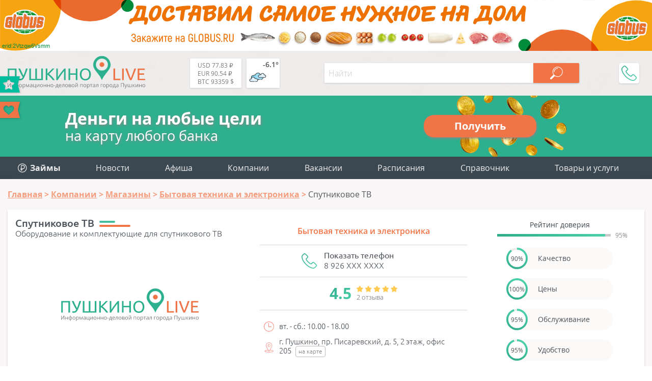

--- FILE ---
content_type: text/html; charset=utf-8
request_url: https://aflt.market.yandex.ru/widgets/service?appVersion=4e3c53b3d5b5ecec91b93b9c3c0637f348aa0ce5
body_size: 492
content:

        <!DOCTYPE html>
        <html>
            <head>
                <title>Виджеты, сервисная страница!</title>

                <script type="text/javascript" src="https://yastatic.net/s3/market-static/affiliate/2393a198fd495f7235c2.js" nonce="BIkwgAv6nFpQEDTpO+t7Uw=="></script>

                <script type="text/javascript" nonce="BIkwgAv6nFpQEDTpO+t7Uw==">
                    window.init({"browserslistEnv":"legacy","page":{"id":"affiliate-widgets:service"},"request":{"id":"1768844322070\u002F2429fee631529df0b7e17a29c1480600\u002F1"},"metrikaCounterParams":{"id":45411513,"clickmap":true,"trackLinks":true,"accurateTrackBounce":true}});
                </script>
            </head>
        </html>
    

--- FILE ---
content_type: image/svg+xml
request_url: https://pushkino-live.ru/bitrix/templates/tu_new/img/like_red.svg
body_size: 982
content:
<?xml version="1.0" encoding="UTF-8" standalone="no"?>
<svg xmlns:dc="http://purl.org/dc/elements/1.1/" xmlns:cc="http://creativecommons.org/ns#" xmlns:rdf="http://www.w3.org/1999/02/22-rdf-syntax-ns#" xmlns:svg="http://www.w3.org/2000/svg" xmlns="http://www.w3.org/2000/svg" xml:space="preserve" width="20" height="21" style="enable-background:new 0 0 20 21" viewBox="0 0 20 21" y="0px" x="0px" id="Layer_1" version="1.1"><metadata id="metadata18"><rdf:RDF><cc:Work rdf:about=""><dc:format>image/svg+xml</dc:format><dc:type rdf:resource="http://purl.org/dc/dcmitype/StillImage"/><dc:title>Shape</dc:title></cc:Work></rdf:RDF></metadata><defs id="defs16"/>
<style id="style2" type="text/css">
	.st0{fill:#F59E7F;}
</style>
<title id="title4">Shape</title>
<desc id="desc6">Created with Sketch.</desc>
<g id="Symbols">
	<g id="like">
		<g id="Shape">
			<path id="path8" d="M19.2,13.6c0.4-0.5,0.6-1.1,0.6-1.7c0-0.6-0.3-1.1-0.5-1.4c0.3-0.7,0.4-1.7-0.5-2.6     c-0.7-0.6-1.8-0.9-3.4-0.8c-1.1,0.1-2,0.3-2.1,0.3h0c-0.2,0-0.4,0.1-0.7,0.1c0-0.3,0-0.9,0.5-2.4C13.7,3.3,13.7,2,13,1.1     c-0.7-1-1.8-1-2.1-1c-0.3,0-0.6,0.1-0.8,0.4c-0.5,0.5-0.4,1.5-0.4,2C9.2,3.9,7.6,7.5,6.3,8.5c0,0,0,0-0.1,0.1     C5.9,9,5.6,9.4,5.4,9.8C5.2,9.7,4.9,9.6,4.6,9.6H2c-1,0-1.7,0.8-1.7,1.7v6.8c0,1,0.8,1.7,1.7,1.7h2.6c0.4,0,0.7-0.1,1-0.3l1,0.1     c0.2,0,2.8,0.4,5.6,0.3c0.5,0,1,0.1,1.4,0.1c0.7,0,1.4-0.1,1.9-0.2c1.3-0.3,2.2-0.8,2.6-1.6c0.3-0.6,0.3-1.2,0.3-1.6     c0.8-0.8,1-1.6,1-2.2C19.3,14.1,19.3,13.8,19.2,13.6z M2,18.7c-0.3,0-0.6-0.3-0.6-0.6v-6.8c0-0.3,0.3-0.6,0.6-0.6h2.6     c0.3,0,0.6,0.3,0.6,0.6v6.8c0,0.3-0.3,0.6-0.6,0.6L2,18.7L2,18.7z M18.1,13.1c-0.2,0.2-0.2,0.5-0.1,0.7c0,0,0.2,0.3,0.2,0.7     c0,0.5-0.2,1-0.8,1.4c-0.2,0.2-0.3,0.4-0.2,0.6c0,0,0.2,0.6-0.1,1.1c-0.3,0.5-0.9,0.9-1.9,1.1c-0.8,0.2-1.8,0.2-3.1,0.1     c0,0,0,0-0.1,0c-2.7,0.1-5.4-0.3-5.4-0.3h0l-0.4-0.1c0-0.1,0-0.2,0-0.4v-6.8c0-0.2,0-0.4-0.1-0.5C6.3,10.5,6.5,9.9,7,9.4     c1.9-1.5,3.7-6.5,3.8-6.7c0-0.1,0-0.2,0-0.3c-0.1-0.5,0-1,0.1-1.2c0.2,0,0.8,0.1,1.2,0.6c0.4,0.6,0.4,1.6-0.1,3     c-0.7,2.1-0.8,3.3-0.2,3.7c0.3,0.2,0.6,0.3,0.9,0.2c0.3-0.1,0.5-0.1,0.7-0.1c0,0,0,0,0.1,0c1.3-0.3,3.6-0.5,4.4,0.3     c0.7,0.6,0.2,1.4,0.1,1.5c-0.2,0.2-0.1,0.5,0.1,0.7c0,0,0.4,0.4,0.5,1C18.6,12.4,18.5,12.8,18.1,13.1z" class="st0"/>
		</g>
	</g>
</g>
</svg>

--- FILE ---
content_type: image/svg+xml
request_url: https://pushkino-live.ru/bitrix/templates/tu_new/img/rev-bundle.svg
body_size: 1776
content:
<svg xmlns="http://www.w3.org/2000/svg">
    
<symbol id="no-avatar"><path d="M.75 25.75a25 25 0 1 1 25 25 25 25 0 0 1-25-25z" fill="#fff"/><path d="M.75 25.75a25 25 0 1 1 25 25 25 25 0 0 1-25-25z" fill="#fff" fill-opacity="0" stroke="#4cb69b" stroke-miterlimit="50" stroke-width="1.5"/><path d="M28.25 13.3a5.49 5.49 0 0 0 5.1 1.7v.43c0 5.93-3.57 11.15-7.64 11.15s-7.64-5.22-7.64-11.15a20 20 0 0 0 3.39.36c3 0 5.38-.87 6.76-2.49zm4.88.3a4 4 0 0 1-4.18-1.77.74.74 0 0 0-.36-.47.73.73 0 0 0-1 .32c-1.17 2.3-4.91 3.2-9.35 2.3a7.63 7.63 0 0 1 14.87-.39zm1.71 1.83a9.09 9.09 0 0 0-18.18 0c0 6.69 4.25 12.6 9.1 12.6s9.08-5.91 9.08-12.6z" fill="#f59e7f"/><path d="M28.25 13.3a5.49 5.49 0 0 0 5.1 1.7v.43c0 5.93-3.57 11.15-7.64 11.15s-7.64-5.22-7.64-11.15a20 20 0 0 0 3.39.36c3 0 5.38-.87 6.76-2.49zm4.88.3a4 4 0 0 1-4.18-1.77.74.74 0 0 0-.36-.47.73.73 0 0 0-1 .32c-1.17 2.3-4.91 3.2-9.35 2.3a7.63 7.63 0 0 1 14.87-.39zm1.71 1.83a9.09 9.09 0 0 0-18.18 0c0 6.69 4.25 12.6 9.1 12.6s9.08-5.91 9.08-12.6z" fill="#fff" fill-opacity="0" stroke="#f59e7f" stroke-miterlimit="50" stroke-width=".5"/><path d="M41.58 35.15a9.82 9.82 0 0 0-6.83-6.86l-.47-.15s-.11 0-.18-.07a1.77 1.77 0 0 0-1.74.55 8.62 8.62 0 0 1-6.61 3.55 8.85 8.85 0 0 1-6.56-3.42 1.87 1.87 0 0 0-1.7-.59.43.43 0 0 0-.22 0l-.43.14a9.79 9.79 0 0 0-6.91 6.86s-1.2 3.89-1.19 4 .36.2.73.2a1.2 1.2 0 0 0 .75-.2c.1-.11 1.08-3.63 1.08-3.63a8.28 8.28 0 0 1 5.9-5.78l.36-.11a.26.26 0 0 0 .18 0 .4.4 0 0 1 .36.11 10.23 10.23 0 0 0 7.63 4 10.21 10.21 0 0 0 7.64-4 .46.46 0 0 1 .36-.14h.15l.47.15a8.35 8.35 0 0 1 5.9 5.83s1 3.5 1.08 3.62.3.21.68.21.66 0 .78-.2-1.2-4-1.2-4" fill="#f59e7f"/><path d="M41.58 35.15a9.82 9.82 0 0 0-6.83-6.86l-.47-.15s-.11 0-.18-.07a1.77 1.77 0 0 0-1.74.55 8.62 8.62 0 0 1-6.61 3.55 8.85 8.85 0 0 1-6.56-3.42 1.87 1.87 0 0 0-1.7-.59.43.43 0 0 0-.22 0l-.43.14a9.79 9.79 0 0 0-6.91 6.86s-1.2 3.89-1.19 4 .36.2.73.2a1.2 1.2 0 0 0 .75-.2c.1-.11 1.08-3.63 1.08-3.63a8.28 8.28 0 0 1 5.9-5.78l.36-.11a.26.26 0 0 0 .18 0 .4.4 0 0 1 .36.11 10.23 10.23 0 0 0 7.63 4 10.21 10.21 0 0 0 7.64-4 .46.46 0 0 1 .36-.14h.15l.47.15a8.35 8.35 0 0 1 5.9 5.83s1 3.5 1.08 3.62.3.21.68.21.66 0 .78-.2-1.2-4-1.2-4" fill="#fff" fill-opacity="0" stroke="#f59e7f" stroke-miterlimit="50" stroke-width="0.5"/></symbol>




<symbol id="share" xmlns:xlink="http://www.w3.org/1999/xlink"><defs><path id="a" d="M0 0h20v14.915H0z"/></defs><g fill="none" fill-rule="evenodd"><mask id="b" fill="#fff"><use xlink:href="#a"/></mask><path d="M14.13 9.285v-2.37a.4.4 0 0 0-.13-.294.424.424 0 0 0-.289-.113h-.02c-.294.014-5.588.278-8.195 2.454.862-2.208 2.986-4.894 8.213-4.894h.002a.426.426 0 0 0 .296-.12.4.4 0 0 0 .123-.287V1.29l4.807 3.997-4.807 3.997zm5.723-4.306L13.983.098a.43.43 0 0 0-.447-.061.406.406 0 0 0-.244.37V3.26c-4.685.126-6.945 2.376-8.02 4.272a9.652 9.652 0 0 0-1.19 3.95 3.581 3.581 0 0 0-.014.313v.029l.001.002v.014h.001v.007h.001v.002c.026.2.203.355.416.355a.413.413 0 0 0 .42-.406c0-.02 0-.071.003-.148.183-3.383 6.624-4.15 8.382-4.297v2.817c0 .16.095.304.244.37a.43.43 0 0 0 .448-.06l5.87-4.882a.401.401 0 0 0 .146-.31.401.401 0 0 0-.147-.308z" fill="#ADADAD" mask="url(#b)"/><path d="M16.877 9.157a.418.418 0 0 0-.412.424v3.64c0 .466-.37.847-.823.847H1.647a.837.837 0 0 1-.824-.848V4.746c0-.467.37-.848.824-.848h5.7c.228 0 .412-.19.412-.423a.418.418 0 0 0-.412-.424h-5.7C.738 3.05 0 3.81 0 4.746v8.474c0 .935.738 1.695 1.647 1.695h13.995c.908 0 1.646-.76 1.646-1.695V9.581a.418.418 0 0 0-.411-.424" fill="#ADADAD" mask="url(#b)"/></g></symbol>



<symbol width="51.5" height="51.5" id="answer"><path d="M7.2,0L0,6.8l4.3,0c0,0-0.2,10.3,11.7,8.3c-7.1-3-6-8.3-6-8.3l4.3,0L7.2,0z M7.2,1.4l5,4.6h-3 c0,0-1.4,5.2,3.7,8.6C4.1,13.8,5,6,5,6H2.4L7.2,1.4z" fill="#DD9A7E"/></symbol>





<symbol id="spam"><path d="M7.37.258C3.306.258 0 3.565 0 7.63 0 11.693 3.306 15 7.37 15c4.066 0 7.372-3.307 7.372-7.37 0-4.065-3.306-7.372-7.372-7.372zm0 13.821A6.457 6.457 0 0 1 .922 7.63 6.457 6.457 0 0 1 7.37 1.18a6.457 6.457 0 0 1 6.45 6.45 6.457 6.457 0 0 1-6.45 6.45z"/><path d="M8 12a.5.5 0 1 1-1 0 .5.5 0 0 1 1 0zm-.5-1.5c.277 0 .5-.205.5-.457V3.457C8 3.205 7.776 3 7.5 3s-.5.206-.5.457v6.586c0 .252.223.457.5.457z"/></symbol>


<symbol id="plus"><path d="M15 24L15 2C15 0.895431 14.1046 0 13 0C11.8954 0 11 0.895431 11 2L11 24C11 25.1046 11.8954 26 13 26C14.1046 26 15 25.1046 15 24Z" fill="#F98679"/><path d="M24 11H2C0.895447 11 0 11.8954 0 13C0 14.1046 0.895447 15 2 15H24C25.1046 15 26 14.1046 26 13C26 11.8954 25.1046 11 24 11Z" fill="#54C7AE"/></symbol>




<symbol id="login"><path d="M19.1 21.26a2.383 2.383 0 0 1-2.39 2.38H3.3a2.38 2.38 0 0 1-2.38-2.38v-8.88A2.38 2.38 0 0 1 3.3 10h13.42a2.38 2.38 0 0 1 2.38 2.38v8.88zM3.64 6.59C3.64 3.46 6.49.91 9.99.91c3.51 0 6.36 2.55 6.36 5.68v2.5H3.64v-2.5zm13.63 2.55V6.59C17.27 2.96 14.01 0 10 0S2.73 2.96 2.73 6.6v2.54A3.29 3.29 0 0 0 0 12.38v8.88a3.29 3.29 0 0 0 3.29 3.29h13.42A3.29 3.29 0 0 0 20 21.26v-8.88a3.29 3.29 0 0 0-2.73-3.24z" fill="#46bc9e"/><path d="M10.9 17.27a.906.906 0 0 1-1.81 0v-2.72a.91.91 0 0 1 1.82 0l-.01 2.72zm-.9-4.54c-1 0-1.82.82-1.82 1.82v2.73a1.82 1.82 0 0 0 3.64 0v-2.73c0-1-.82-1.82-1.82-1.82z" fill="#f59e7f"/></symbol>
</svg>

--- FILE ---
content_type: image/svg+xml
request_url: https://pushkino-live.ru/bitrix/templates/tu_new/img/work.svg
body_size: 507
content:
<svg width="20" height="20" viewBox="0 0 20 20" xmlns="http://www.w3.org/2000/svg" xmlns:xlink="http://www.w3.org/1999/xlink"><title>clock</title><defs><path id="a" d="M0 0h22v22H0z"/><linearGradient x1="0%" y1="0%" y2="100%" id="b"><stop stop-color="#FF6E74" offset="0%"/><stop stop-color="#F59E7F" offset="100%"/></linearGradient></defs><g transform="translate(-1 -1)" fill="none" fill-rule="evenodd"><mask id="c" fill="#fff"><use xlink:href="#a"/></mask><path d="M10.997 1a10 10 0 1 1 0 20 9.963 9.963 0 0 1-7.066-2.927A9.955 9.955 0 0 1 1 11a9.967 9.967 0 0 1 2.929-7.073A9.983 9.983 0 0 1 10.997 1zm4.48 9.85c.291 0 .523.258.523.575 0 .316-.232.575-.524.575h-4.952a.527.527 0 0 1-.455-.291l-.009-.008-.007-.017v-.008l-.007-.017-.009-.015v-.01l-.007-.015-.007-.007v-.018l-.007-.015v-.01l-.009-.015v-.032l-.007-.01V4.568c0-.316.232-.568.524-.568.29 0 .528.252.528.568v6.281h4.424zm1.883-6.218A8.957 8.957 0 0 0 10.997 2C8.513 2 6.262 3 4.63 4.632A9.006 9.006 0 0 0 2 11a9.016 9.016 0 0 0 2.631 6.369A8.976 8.976 0 0 0 10.997 20a8.967 8.967 0 0 0 6.363-2.632A8.981 8.981 0 0 0 20 10.999a8.976 8.976 0 0 0-2.64-6.367z" fill="url(#b)" mask="url(#c)"/></g></svg>

--- FILE ---
content_type: image/svg+xml
request_url: https://pushkino-live.ru/bitrix/templates/tu_new/img/ok.svg
body_size: 633
content:
<svg xmlns="http://www.w3.org/2000/svg" width="48" height="47.17" viewBox="0 0 44.999999 44.224154"><path d="M22.5.635C10.424.635.635 10.25.635 22.112S10.425 43.59 22.5 43.59c12.076 0 21.865-9.616 21.865-21.477S34.575.635 22.5.635z" fill="none" stroke="#f98679" stroke-width="1.27"/><path d="M30.166 24.906c-.834.841-1.838 1.45-2.952 1.874-1.054.401-2.209.603-3.352.738.173.184.254.275.362.38 1.551 1.533 3.11 3.057 4.656 4.593.527.524.637 1.173.347 1.781-.317.666-1.027 1.103-1.724 1.056-.441-.03-.785-.245-1.09-.548-1.172-1.157-2.365-2.293-3.511-3.472-.335-.344-.495-.278-.79.02a231.515 231.515 0 0 1-3.579 3.53c-.54.524-1.184.619-1.811.319-.667-.317-1.091-.986-1.059-1.658.023-.454.25-.802.569-1.113 1.535-1.505 3.066-3.015 4.598-4.524.102-.1.196-.206.344-.362-2.09-.214-3.973-.72-5.585-1.958-.2-.154-.407-.303-.59-.476-.706-.665-.777-1.428-.219-2.214.479-.672 1.28-.852 2.114-.465.162.074.316.168.463.268 3.005 2.028 7.134 2.084 10.15.09.3-.224.619-.408.99-.501.719-.182 1.39.078 1.776.697.442.707.437 1.396-.107 1.945zM22.528 8.877c3.771.01 6.798 3.04 6.778 6.786-.019 3.658-3.095 6.624-6.86 6.611-3.726-.012-6.783-3.047-6.76-6.713.02-3.706 3.078-6.694 6.842-6.684zm-.01 9.979c1.849-.006 3.321-1.466 3.315-3.286-.007-1.82-1.483-3.269-3.332-3.27-1.865-.003-3.355 1.473-3.34 3.31.013 1.813 1.503 3.252 3.357 3.246z" fill="#54c7ae"/></svg>

--- FILE ---
content_type: image/svg+xml
request_url: https://pushkino-live.ru/bitrix/templates/tu_new/img/star_empty.svg
body_size: 608
content:
<svg width="15" height="15" viewBox="0 0 15 15" xmlns="http://www.w3.org/2000/svg" xmlns:xlink="http://www.w3.org/1999/xlink"><title>star border</title><defs><path id="a" d="M.022.271v14.354h14.96V.271z"/></defs><g fill="none" fill-rule="evenodd"><mask id="b" fill="#fff"><use xlink:href="#a"/></mask><path d="M14.657 6.776c.295-.287.399-.708.271-1.101a1.066 1.066 0 0 0-.867-.731l-3.629-.527a.475.475 0 0 1-.355-.26L8.455.87a1.07 1.07 0 0 0-.964-.599c-.411 0-.78.23-.964.599L4.906 4.157a.477.477 0 0 1-.358.26L.92 4.944a1.071 1.071 0 1 0-.595 1.832L2.95 9.334c.111.11.163.267.136.42l-.62 3.614c-.068.406.095.807.429 1.05.332.242.766.275 1.13.083l3.245-1.707a.482.482 0 0 1 .442 0l3.244 1.707a1.074 1.074 0 0 0 1.132-.082 1.07 1.07 0 0 0 .428-1.05l-.621-3.614a.47.47 0 0 1 .137-.42l2.625-2.559zm-3.353 3.08l.62 3.613a.468.468 0 0 1-.19.465.464.464 0 0 1-.499.035l-3.244-1.705a1.075 1.075 0 0 0-1 0l-3.244 1.705a.464.464 0 0 1-.5-.035.468.468 0 0 1-.188-.465l.62-3.612a1.076 1.076 0 0 0-.31-.952L.744 6.347a.468.468 0 0 1-.12-.486.466.466 0 0 1 .382-.324l3.629-.527c.35-.05.652-.27.809-.588l1.621-3.286a.466.466 0 0 1 .426-.264c.185 0 .343.098.425.263l1.623 3.287c.155.318.459.538.809.588l3.627.527a.462.462 0 0 1 .382.324.466.466 0 0 1-.119.486l-2.625 2.558c-.253.247-.369.602-.309.952z" fill="#FFCB4F" mask="url(#b)"/></g></svg>

--- FILE ---
content_type: image/svg+xml
request_url: https://pushkino-live.ru/bitrix/templates/tu_new/img/bubble_lk.svg
body_size: 725
content:
<svg xmlns="http://www.w3.org/2000/svg" xmlns:xlink="http://www.w3.org/1999/xlink" id="Layer_1" viewBox="0 0 29.028435 25" width="29.03" height="25"><style id="style3">.st0{clip-path:url(#SVGID_2_);fill:#7cbe9d}.st1{fill:#e3947d}.st2{fill:#7cbe9d}.st3{fill:#e1a491}</style><g id="g5" transform="translate(-36.063 -15.625) scale(.07405)"><g id="g7"><defs id="defs9"><path id="SVGID_1_" d="M899 211l-4.2 338.8H483l4.2-338.8z"/></defs><clipPath id="SVGID_2_"><use xlink:href="#SVGID_1_" id="use13" width="100%" height="100%" overflow="visible"/></clipPath><path class="st0" d="M682.9 210.9c-108.1 0-195.9 77.6-195.9 173 0 37.7 14.1 74.6 39.8 104.5-5.4 11.8-13.2 21.2-23.4 27.8-5.3 3.4-7.8 9.7-6.5 15.8 1.4 6.1 6.2 10.6 12.4 11.4 16.3 2.2 48.2 3.4 77.5-14.2 4.6-2.8 6.2-8.8 3.4-13.4-2.8-4.6-8.8-6.2-13.4-3.4-18.4 11-38.3 13.1-52.8 12.6 10.3-9.3 18.2-21 23.4-35.2 1.3-3.4.5-7.4-2-10.1-25.4-27.6-38.7-60.7-38.7-96 0-84.6 79.1-153.4 176.3-153.4 97.2 0 176.3 68.8 176.3 153.4 0 84.6-83.1 145.4-180.3 145.4-16.2 0-32.4-1.9-47.9-5.8-5.3-1.3-10.6 1.9-11.8 7.2-1.3 5.3 1.9 10.6 7.2 11.8 17 4.2 34.7 6.3 52.6 6.3 108.1 0 199.9-69.6 199.9-165s-88-172.7-196.1-172.7zm0 0" id="path15" clip-path="url(#SVGID_2_)" fill="#7cbe9d"/></g></g><path class="st1" d="M10.323 13.774H8.516a.891.891 0 0 1-.889-.889c0-.489.4-.889.889-.889h1.807c.489 0 .888.4.888.89 0 .488-.4.888-.888.888z" id="path17" fill="#e3947d"/><path class="st2" d="M15.507 13.774H13.7a.891.891 0 0 1-.889-.889c0-.489.4-.889.889-.889h1.807c.488 0 .888.4.888.89 0 .488-.4.888-.888.888z" id="path19" fill="#7cbe9d"/><path class="st3" d="M20.69 13.774h-1.807a.891.891 0 0 1-.888-.889c0-.489.4-.889.888-.889h1.807c.489 0 .889.4.889.89 0 .488-.4.888-.889.888z" id="path21" fill="#e1a491"/></svg>